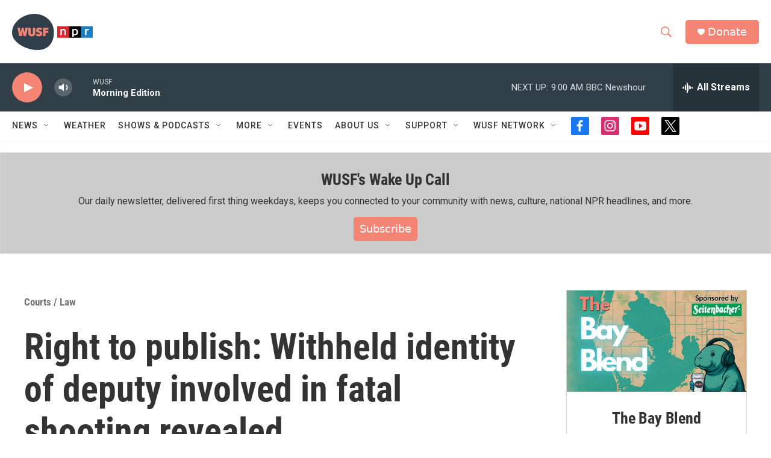

--- FILE ---
content_type: text/html; charset=utf-8
request_url: https://www.google.com/recaptcha/api2/aframe
body_size: 268
content:
<!DOCTYPE HTML><html><head><meta http-equiv="content-type" content="text/html; charset=UTF-8"></head><body><script nonce="uT2GV5iWIDsRGCBmQSpDsw">/** Anti-fraud and anti-abuse applications only. See google.com/recaptcha */ try{var clients={'sodar':'https://pagead2.googlesyndication.com/pagead/sodar?'};window.addEventListener("message",function(a){try{if(a.source===window.parent){var b=JSON.parse(a.data);var c=clients[b['id']];if(c){var d=document.createElement('img');d.src=c+b['params']+'&rc='+(localStorage.getItem("rc::a")?sessionStorage.getItem("rc::b"):"");window.document.body.appendChild(d);sessionStorage.setItem("rc::e",parseInt(sessionStorage.getItem("rc::e")||0)+1);localStorage.setItem("rc::h",'1768827953734');}}}catch(b){}});window.parent.postMessage("_grecaptcha_ready", "*");}catch(b){}</script></body></html>